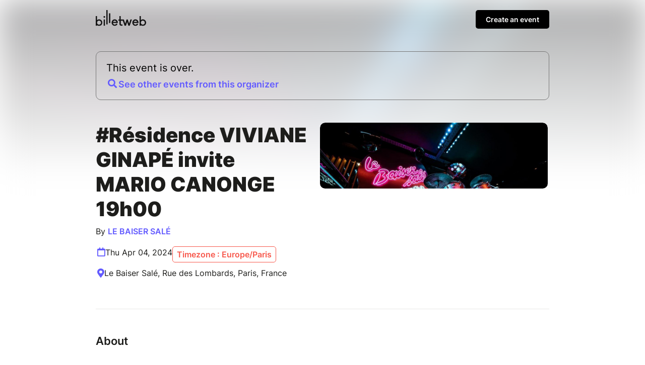

--- FILE ---
content_type: text/html; charset=UTF-8
request_url: https://www.billetweb.fr/residence-viviane-ginap-invite-mario-canonge-19h003
body_size: 12233
content:
<!DOCTYPE html>
<!--[if IE 7 ]>    <html class="ie7 oldie"> <![endif]-->
<!--[if IE 8 ]>    <html class="ie8 oldie"> <![endif]-->
<!--[if IE 9 ]>    <html class="ie9"> <![endif]-->
<!--[if (gt IE 9)|!(IE)]><!--> <html> <!--<![endif]-->

<head>
    <meta http-equiv="X-UA-Compatible" content="IE=edge,chrome=1"/>
    <meta charset="utf-8"/>
    <meta name="author" content="LE BAISER SALÉ">
	<meta http-equiv="Content-Type" content="text/html; charset=utf-8" />
	<meta http-equiv="content-language" content="en">
	<meta name="description" content="Tickets : #Résidence VIVIANE GINAPÉ invite MARIO CANONGE 19h00 - Billetweb">
	<meta property="og:title" content="Tickets : #Résidence VIVIANE GINAPÉ invite MARIO CANONGE 19h00"/>
	<meta property="og:url" content="https://www.billetweb.fr/residence-viviane-ginap-invite-mario-canonge-19h003"/>
	<meta property="og:locale" content="en_EN" />
	<meta property="og:locale:alternate" content="fr_FR" />
	<meta property="og:locale:alternate" content="en_EN" />
	<meta property="og:locale:alternate" content="es_ES" />
	<meta property="og:image" content="https://www.billetweb.fr/files/page/thumb/residence-viviane-ginap-invite-mario-canonge-19h003.jpg?v=1707403099"/>
	<meta property="og:image" content="https://www.billetweb.fr/files/event/150/892805.jpg"/>
	<meta property="og:image:secure_url" content="https://www.billetweb.fr/files/page/thumb/residence-viviane-ginap-invite-mario-canonge-19h003.jpg?v=1707403099" />
	<meta property="og:type" content="website" />
	<meta name="viewport" content="width=device-width, initial-scale=1, maximum-scale=1, user-scalable=no" />
	<link rel="icon" type="image/jpg" sizes="32x32" href="/files/event/32/892805.jpg">
	<link rel="icon" type="image/jpg" sizes="150x150" href="/files/event/150/892805.jpg?v=1707403099">
	
	<title>Tickets : #Résidence VIVIANE GINAPÉ invite MARIO CANONGE 19h00 - Billetweb</title>


 <script async src="https://www.googletagmanager.com/gtag/js?id=G-3KS0NZXVSY" type="79028c534e579bcb9cb7686c-text/javascript"></script>
<script type="79028c534e579bcb9cb7686c-text/javascript">
  window.dataLayer = window.dataLayer || [];
  function gtag(){dataLayer.push(arguments);}
  gtag('js', new Date());
  gtag('config', 'G-3KS0NZXVSY');
</script>


<script type="application/ld+json">
{
  "@context": "http://schema.org",
  "@type": "Event",
  "name": "#Résidence VIVIANE GINAPÉ invite MARIO CANONGE 19h00",
  "startDate": "2024-04-04T17:00:00.000Z",
  "endDate": "2024-04-04T17:00:00.000Z",
  "location": {
    "@type": "Place",
    "name": "Le Baiser Salé, Rue des Lombards, Paris, France",
	"address": "Le Baiser Salé, Rue des Lombards, Paris, France"
  },
  "organizer": {
    "@type": "Organization",
    "name": "LE BAISER SALÉ",
    "url": "https://www.lebaisersale.com"
  },
  "image": [
        "https://www.billetweb.fr/event/150/892805.jpg"
  ],
  "description": "VIVIANE GINAPÉ voix/lead MARIO CANONGE piano Réservation possible sur le site jusqu&#039;à 2h avant le début du concert N’hésitez pas à nous appeler au 01.42.33.37.71Viviane Ginapé chante depuis toujours. Amoureuse de Richie Beirach, son chanteur de prédilection, Ella Fitzgerald et Sarah Vaughan, lui ont laissé une empreinte indéniable tandis que Tania Maria et Milton Nascimento ont ajouté leur touche latine à sa palette musicale.  Chanteuse et pédagogue reconnue en expression vocale et en approche de l’improvisation, le dynamisme des paroles a une place centrale dans son travail tout comme le champ des possibles offert par le scat et l’improvisation vocale. Avec Mario Canonge il s’engage pour une année de plus en résidence autour de standards de jazz et de blues !    Percussive, instrumentale ou diseuse, sa voix est toute investie dans l&#039;instant et ne cesse de nous surprendre !",
  "eventAttendanceMode": "https://schema.org/OfflineEventAttendanceMode"
}
</script>

<link rel="stylesheet" href="/css/bo/jquery-ui.css" type="text/css" media="screen" />
<link rel="stylesheet" href="/css/bo/jquery.ui.theme.css" type="text/css" media="screen" />
<link rel="stylesheet" href="/ext/fontawesome/css/all.min.css">

<link rel="stylesheet" type="text/css" href="/css/page_v2.css?v=264">
<link rel="stylesheet" href="/ext/Colorbox/colorbox.css" />
<link rel="stylesheet" href="/ext/addtocalendar/atc-base.css" type="text/css">
<link rel="stylesheet" href="/ext/leaflet/leaflet.css">
<link rel="stylesheet" type="text/css" href="/ext/slick-1.8.1/slick/slick.css"/>
<link rel="stylesheet" type="text/css" href="/ext/slick-1.8.1/slick/slick-theme.css"/>


<script type="79028c534e579bcb9cb7686c-text/javascript" language="javascript" src="/js/jquery-1.10.2.js"></script>
<script type="79028c534e579bcb9cb7686c-text/javascript" language="javascript" src="/js/jquery-ui-1.10.4.custom.min.js"></script>
<script type="79028c534e579bcb9cb7686c-text/javascript" language="javascript" src="/js/jquery.validate.js"></script>
<script type="79028c534e579bcb9cb7686c-text/javascript" language="javascript" src="/js/validate/en.js"> </script>

<script src='/ext/Justified-Gallery-master/dist/js/jquery.justifiedGallery.min.js' type="79028c534e579bcb9cb7686c-text/javascript"></script>
<script src="/ext/Colorbox/jquery.colorbox-min.js" type="79028c534e579bcb9cb7686c-text/javascript"></script>
<script src="/ext/zoom/jquery.zoom.min.js" type="79028c534e579bcb9cb7686c-text/javascript"></script>
<script src="/ext/addtocalendar/atc.js" type="79028c534e579bcb9cb7686c-text/javascript"></script>
<script type="79028c534e579bcb9cb7686c-text/javascript" language="javascript" src="/ext/leaflet/leaflet.js"></script>
<script type="79028c534e579bcb9cb7686c-text/javascript" language="javascript" src="/ext/slick-1.8.1/slick/slick.js"></script>



<link rel="icon" type="image/png" href="/files/event/32/892805.jpg" />


<style>

	html{
		background:#FFF;
	}

	body{
		background:transparent;
	}


	.main_color{
	   color:#635BFF;
	}

	.main_color_bg{
	   background-color:#635BFF;
	}

	.ui-dialog .ui-dialog-content a{
	   color:#000 !important;
	}

	.ui-dialog .ui-dialog-buttonset .primaryButton{
	   background-color:#000 !important;
	}

	#cover_placeholder:hover{
		border-color:#635BFF;
		color:#635BFF;
		background-image: url("data:image/svg+xml,%3csvg width='100%25' height='100%25' xmlns='http://www.w3.org/2000/svg'%3e%3crect width='100%25' height='100%25' fill='none' rx='5' ry='5' stroke='%#635BFFFF' stroke-width='2' stroke-dasharray='4%2c8' stroke-dashoffset='0' stroke-linecap='square'/%3e%3c/svg%3e");
	}

	#cover_placeholder:hover .fa-camera{
		background:#635BFF;
	}

	.add_block_shortcut{
	   color:#635BFF;
	}

	.edit_menu_item:hover{
		color:#635BFF;
	}

	.edit_menu :hover{
		color:#635BFF;
	}

	.ui-dialog .ui-dialog-title{
		white-space: normal;
	}

    .page-bg{
		-webkit-transform: translate3d(0, 0, 0);
		background: linear-gradient(to bottom, rgba(255, 255, 255, 0.35) 0%, rgba(255, 255, 255, 1) 350px), url('/files/page/thumb/residence-viviane-ginap-invite-mario-canonge-19h003.jpg?v=1707403099')  no-repeat center center fixed;
		background: -webkit-linear-gradient(to bottom, rgba(255, 255, 255, 0) 0%, rgba(255, 255, 255, 1) 350px), url('/files/page/thumb/residence-viviane-ginap-invite-mario-canonge-19h003.jpg?v=1707403099')  no-repeat center center fixed;
		background: moz-linear-gradient(to bottom, rgba(255, 255, 255, 0) 0%, rgba(255, 255, 255, 1) 350px), url('/files/page/thumb/residence-viviane-ginap-invite-mario-canonge-19h003.jpg?v=1707403099')  no-repeat center center fixed;
        -webkit-filter: blur(30px);
		-moz-filter: blur(30px);
		-o-filter: blur(30px);
		-ms-filter: blur(30px);
		-moz-background-size: cover;
		-webkit-background-size: cover;
		-o-background-size: cover;
		background-size: cover;
		filter: blur(30px);
		position:absolute;
		width:100%;
		height:100%;
		top:0;
		left:0;
		z-index:-1;
		opacity:0.5
		/*  -moz-transform: scaleX(-1);
        -o-transform: scaleX(-1);
        -webkit-transform: scaleX(-1);
        transform: scaleX(-1);
        filter: FlipH;
        -ms-filter: "FlipH";*/
	}

	 .page-bg.no_cover{
	   background: linear-gradient(to bottom, rgba(255, 255, 255, 0.35) 0%, rgba(255, 255, 255, 1) 300px), url('/files/page/thumb/residence-viviane-ginap-invite-mario-canonge-19h003.jpg?v=1707403099')  no-repeat center center fixed;
		background: -webkit-linear-gradient(to bottom, rgba(255, 255, 255, 0) 0%, rgba(255, 255, 255, 1) 300px), url('/files/page/thumb/residence-viviane-ginap-invite-mario-canonge-19h003.jpg?v=1707403099')  no-repeat center center fixed;
		background: moz-linear-gradient(to bottom, rgba(255, 255, 255, 0) 0%, rgba(255, 255, 255, 1) 300px), url('/files/page/thumb/residence-viviane-ginap-invite-mario-canonge-19h003.jpg?v=1707403099')  no-repeat center center fixed;
        -webkit-filter: blur(30px);
		-moz-filter: blur(30px);
		-o-filter: blur(30px);
		-ms-filter: blur(30px);
		-moz-background-size: cover;
		-webkit-background-size: cover;
		-o-background-size: cover;
	 }

</style>


<script type="79028c534e579bcb9cb7686c-text/javascript">

function imgError(image) {
    image.onerror = "";
    image.src = image.src.replace('/thumb','');
    return true;
}


function replaceUrlParam(url, paramName, paramValue){
	if(url !== undefined){
	    var pattern = new RegExp('('+paramName+'=).*?(&|$)')
	    var newUrl=url
	    if(url.search(pattern)>=0){
	        newUrl = url.replace(pattern,'$1' + paramValue + '$2');
	    }
	    else{
	        newUrl = newUrl + (newUrl.indexOf('?')>0 ? '&' : '&') + paramName + '=' + paramValue
	    }
	    return newUrl
	}
}



function dialogPosition(){
	if($(".ui-dialog:visible").length>0){
		dialog = $(".ui-dialog:visible").first();
		if($(window).width()<640){
			$("body").css({ overflow: 'hidden' })
		}
		else{
			$("body").css({ overflow: 'inherit' })
		}
	}
	else{
		$("body").css({ overflow: 'inherit' })
	}

}

function sortBlocs(elements){
	for (i = elements.length; i >= 0; i--) {
		if(elements[i]!=undefined){
			var splitted = elements[i].split(',');
			var tab = 0;
			if(splitted.length>1 && $("#menu_"+splitted[1]).length>0){
				tab=splitted[1];
			}
			var element_id=splitted[0];
			var prevent_moving = ['page_block_organizer','page_block_maps','page_block_share'];
			if(!prevent_moving.includes(element_id)){
				if($("#"+element_id).length){
					if(tab>0){
						$("#"+element_id).data('tab',tab);
					}
					$("#"+element_id).prependTo(".section:first .left_pane");
				}
			}
		}
	}

	if($('#shop_block').index()==0){
		$(".add_block_container").insertBefore("#page_block_datetime");
	}
	else{
		if($('#shop_block').index()==$(".movable").length){
			$(".add_block_container").insertBefore("#shop_block");
		}
		else{
			$(".add_block_container").insertBefore("#shop_block");
			$(".add_block_container").clone().insertBefore("#page_block_datetime");
		}
	}

}




function sendMessage(token) {
	var $form = $("#messageForm");
    var data = $form.serialize();
    $form.validate();
    if ($form.valid()){
    	$("#messageForm :submit").hide();
    	$("#message_loading").show();
    	data.token=token;
         $.ajax({
             type: "POST",
       	     url: $form.attr('action'),
             data: data,
             success: function (response){
        	 	if(response!="-1"){
	        		 $("#messageForm").hide();
	        		 $("#message_loading").hide();
	        	 	if(response=="1"){
	        	 		$("#message_sent").show();
	        	 		$("#message_wrong_captcha").hide();
	        	 	}
	        	 	else{
	        	 		$("#message_not_sent").show();
	        	 		$("#message_wrong_captcha").hide();
	        	 	}
        	 	}
        	 	else{
        	 		$("#message_wrong_captcha").show();
        	 		$("#message_loading").hide();
        	 		$("#messageForm :submit").show();
        	 	}
             },
             error: function (xhr, status, error) {
            	 alert(xhr.responseText);
             }
         });
    }
    return false;
}

$.fn.isInViewport = function() {
    var elementTop = $(this).offset().top;
    var elementBottom = elementTop + $(this).outerHeight();

    var viewportTop = $(window).scrollTop();
    var viewportBottom = viewportTop + $(window).height();

    return elementBottom > viewportTop && elementTop < viewportBottom;
};

function checkCallToAction(){
 	if ($("#shop_block").isInViewport() && $("#page_container.edition").length==0) {
        $("#call_to_action_mobile_container").fadeOut();
		$("#call_to_action_container").fadeOut();
    } else {
       $("#call_to_action_mobile_container").fadeIn();
	   $("#call_to_action_container").fadeIn();
    }
}



function InitCustomBlocks(target){

	target.find(".ckeditor_edit").click(function(e) {
		e.preventDefault();

		$(".add_block_container").hide();

		$need_prevent_message=true;

		var target = $(this).parents('.module').find('.ckeditor_content').first().attr('id');
		var parent = $("#"+target).parent('.ckeditor_block').first();


		for(name in CKEDITOR.instances) {
			var instance = CKEDITOR.instances[name];
			if(this && this == instance.element.$) {
				return;
			}
		}
		parent.find('.ckeditor_content').attr('contenteditable', true);

		var roxyFileman = '/ext/fileman/index.html';

		CKEDITOR.inline(target ,{
			language: 'en',
			filebrowserBrowseUrl:roxyFileman,
            filebrowserImageBrowseUrl:roxyFileman+'?type=image',
            removeDialogTabs: 'link:upload;image:upload',
            customConfig: '/ext/ckeditor_n/config_v2.js',
		});

		CKEDITOR.on('dialogDefinition', function(ev) {
		    try {
				var dialogName = ev.data.name;
				var dialogDefinition = ev.data.definition;
				if(dialogName == 'link') {
				    var informationTab = dialogDefinition.getContents('target');
				    var targetField = informationTab.get('linkTargetType');
				    targetField['default'] = '_blank';
				}
		   		 } catch(exception) {
		        alert('Error ' + ev.message);
		   	 }
		});


		if($("#"+target).parents('.page_block').attr('id')=="description_block"){
			$("a#more_info").click();
		}

		parent.find('.ckeditor_edit').show();
 	    parent.find('.ckeditor_control').show();

		$(this).hide();
	});



	target.find(".ckeditor_delete").click(function(e) {
		e.preventDefault();

		if(!confirm('Confirmation ?')){
			return;
		}

		var target = $(this).parents('.ckeditor_block').find('.ckeditor_content').first().attr('id');
		var parent = $("#"+target).parent('.ckeditor_block').first();

		 $.ajax({
	           type: "POST",
	           url: 'https://www.billetweb.fr/residence-viviane-ginap-invite-mario-canonge-19h003',
	           data: {
	        	   "inline":target,
	        	   "delete":1,
	           },
	           success: function (response) {
	        	   parent.parent().remove();
	           },
	           error: function (xhr, status, error) {
	          	 alert(xhr.responseText);
	           }
	     });
	});

	target.find(".ckeditor_save").click(function(e) {

		e.preventDefault();

		$need_prevent_message=false;
		var target = $(this).parents('.ckeditor_block').find('.ckeditor_content').first().attr('id');
		var parent = $("#"+target).parents('.page_block').first();


		var options = { };

		for(name in CKEDITOR.instances) {
      		  if(name==target){
      			 var data= CKEDITOR.instances[name].getData();
      			 $("#"+target).html(data);
      		  }
     	}

		data = data.replace( /<img[^>]*src="data:image\/(bmp|dds|gif|jpg|jpeg|png|psd|pspimage|tga|thm|tif|tiff|yuv|ai|eps|ps|svg);base64,.*?"[^>]*>/gi,'');

		 $.ajax({
	           type: "POST",
	           url: 'https://www.billetweb.fr/residence-viviane-ginap-invite-mario-canonge-19h003',
	           data: {
	        	   "inline":target,
	        	   "options":options,
	        	   "data":data,
	           },
	           success: function (response) {
		           if(response=="1"){
		        	   parent.find('.ckeditor_edit').show();
		        	   parent.find('.ckeditor_control').hide();

		        	   for(name in CKEDITOR.instances) {
		        		  if(name==target){
		        			  CKEDITOR.instances[name].destroy(true);
		        			  $("#"+target).attr('contenteditable', false);
		        		  }
		       			}
		        	   saveBlockPosition();
		           }
	           },
	           error: function (xhr, status, error) {
	          	 alert(xhr.responseText);
	           }
	     });

	     $(".add_block_container").show();

	});
}



$(function(){

	if(typeof interceptor == 'function'){
	    interceptor(true);
	}

	$last_check=0;
	$position_top=0;

	if($('html').attr('lang')!="fr"){
		$(".french_only").hide();
	}

	$sortable_enable=false;

	$(".share_widget").click(function(e){
		 try {
		     navigator.share({ title: "#Résidence VIVIANE GINAPÉ invite MARIO CANONGE 19h00", url: "https://www.billetweb.fr/residence-viviane-ginap-invite-mario-canonge-19h003" });
		  } catch (err) {
		    console.error("Share failed:", err.message);
		  }
	})

	$(".universal_share").click(function(e){
		if($(window).width()<640){
			e.preventDefault();
			e.stopPropagation();
			try {
			     navigator.share({ title: "#Résidence VIVIANE GINAPÉ invite MARIO CANONGE 19h00", url: "https://www.billetweb.fr/residence-viviane-ginap-invite-mario-canonge-19h003" });
			} catch (err) {
			    console.error("Share failed:", err.message);
			}
		}
	})

	$(".url_link").click(function(e){
		$(this).poshytip({
			className: 'tip-twitter',
			content: 'Copié dans le presse papier',
			showOn: 'none',
			alignTo: 'target',
			alignX: 'inner-left',
			offsetX: 0,
			offsetY: 5
		});
		$(this).poshytip('show');
		$(this).select();
	})

	$(".ckeditor_block  a").click(function() {
		var that = $(this);
		if (this.pathname == window.location.pathname && this.protocol == window.location.protocol &&  this.host == window.location.host) {
			event.preventDefault();
			$(".tab_menu a").each(function () {
				if($(this).attr('href') && that.attr('href') && ($(this).attr('href').replace(/\s/g, '').split('#')[1])==(decodeURIComponent(that.attr('href')).replace(/\s/g, '').split('#')[1])){
					$(this).click();
				}
			})
		}
	});

	$(".get_qr").click(function(e){
		e.preventDefault();
		$(this).colorbox({closeButton:false,iframe:true, width:"300px", height:"340px",'title' : 'https://www.billetweb.fr/residence-viviane-ginap-invite-mario-canonge-19h003'});
	});



	if($("#share_url").length)
		$("#share_url").css('max-width', ($("#share_url").val().length*8>250)?"250px":($("#share_url").val().length*8+"px"));




	if(true && $(".event").height()>380){
		$("#description_container").css('max-height', '160px');
		$("#more_info").css('display', 'block');
	}

	if( $("#related_events").length==0  && !$("#shop_block").is(":visible") && ($("#description_block").height()>500 || $("#description_block").width()<500)){
		$(".action_button").addClass('active');
	}


	function displayMap(lat,lng,zoom){

		if(zoom == 0)
			zoom=13;

		 var map = L.map('Gmap3',{dragging: !L.Browser.mobile}).setView([lat, lng], zoom);
		 var extended=false;

	       L.tileLayer('https://{s}.tile.openstreetmap.org/{z}/{x}/{y}.png', {
	    	    attribution: '&copy; <a href="https://www.openstreetmap.org/copyright">OpenStreetMap</a>',
	    	}).addTo(map);

	      var marker = L.marker([lat, lng],{
	      }).addTo(map).openPopup();

		  map.zoomControl.setPosition('bottomright');

		  map.on('zoomend', function() {
			  if(!extended){
				  $("#Gmap3").css('height','300px');
					 map.invalidateSize();
					 extended=true;
			  }
		  });


	      return map;
	}



	var zoom_custom = 0 ;
	var lat_custom = 48.8599 ;
	var lng_custom = 2.34776 ;

	if(!isNaN(lat_custom) && lat_custom!=0){
       map=displayMap(lat_custom,lng_custom,!isNaN(zoom_custom)?zoom_custom:0);
	}
	else{
		$.get(location.protocol + '//nominatim.openstreetmap.org/search?format=json&q=Le+Baiser+Sal%C3%A9%2C+Rue+des+Lombards%2C+Paris%2C+France', function(data){
	       if(data.length>0){
		       var lat = data[0].lat;
		       var lng = data[0].lon;
		       var zoom = 13;
			   switch ( data[0] ){
					case "country"	: zoom = 10; break;		// user specified a state
					case "locality"	: zoom = 13; break;		// user specified a city/town
					case "sublocality"	: zoom = 13; break;		// user specified a street address
					case "route" : zoom = 15; break;		// user specified a street address
					case "street_address" : zoom = 15; break;		// user specified a street address
				}
			   map=displayMap(lat,lng,zoom);
	       }
	       else{
	    	   $("#page_block_maps").hide();
	       }
	 	});
	}


	if($(".timezone").data('timezone').length>0){
		var tz = Intl.DateTimeFormat().resolvedOptions().timeZone;
		var d1 = new Date(new Date().toLocaleString("en-US", {timeZone: tz}));
		var d2 = new Date(new Date().toLocaleString("en-US", {timeZone: $(".timezone").data('timezone')}));
		if(tz!=$(".timezone").data('timezone') && $(".timezone").data('timezone').length>0){
			if(d1.getHours()!=d2.getHours()){
				$(".timezone").show();
			}
		}
	}

	$("#organizer_more_info").click(function(e) {
		e.preventDefault();
		$(this).hide();
		$.get('/tools.php?contact=892805', function(data){
		      $("#organizer_more_details").html(data);
		      $("#organizer_report").show()
		 });
	});


	$("#draggable_cover_public").load(function(){
	  $("#draggable_cover_public").css('height','auto');
	});


	if($('#page_block_gallery a').length>0) {
		$("#page_block_gallery").show();
		if ($('.gallery_title').html().length>0) {
			$(".gallery_title").show();
		}
	}

	var elements = ''.split('-');
	sortBlocs(elements);

	/*$(".page_block").each(function () {
		if(!$(this).is(':visible')){
			$(this).addClass('page_block_inactive');
		}
	})*/

	$("a#more_info").click(function(e) {
		e.preventDefault();
		$("#description_container").css('max-height', 'none');
		$(this).hide();
	});

	$(".content-wrap").not(".edition" ).find(".custom_block img, #description_block").each(function () {
		var that = $(this);
		$("<img>").attr("src", $(this).attr("src")).load(function() {
		    	if(typeof $(this).attr('target')==="undefined" && !$(this).parent().is('a') && $(this).width>500){
		    		that.css('cursor','pointer');
		    		that.colorbox({
		    			rel:'images',
		    			href: function() {
		    			    return $(this).attr("src");
		    			},
		    			maxWidth : '95%',
		    			maxHeight : '95%',
		    			opacity : 0.8,
		    			transition : 'elastic',
		    			current : '',
		    			'onComplete': function(){
		    				$('#cboxLoadedContent').zoom({ on:'click' });
							$('#cboxLoadedContent').css('cursor','pointer');
		    		    }
		    		});
				}
		  });
	});


	if($(".event_start_time .text").text().length>50)
	$(".event_start_time .text").html($(".event_start_time .text").html().replace(' au ',' <br>au '));

	$("#organizer_summary").click(function(e) {
		e.preventDefault();
		$("#page_block_organizer")[0].scrollIntoView();
	});

	$(".event_start_time").click(function(e) {
		e.preventDefault();
		$("#page_block_datetime")[0].scrollIntoView();
	});

	$(".location_summary").click(function(e) {
		e.preventDefault();
		$("#page_block_datetime")[0].scrollIntoView();
	});

	checkCallToAction();


	var timer;
    $(window).bind('scroll',function () {
        clearTimeout(timer);
        timer = setTimeout( refresh , 150 );
    });
    var refresh = function () {
        checkCallToAction();
    };


	 $count_after_change=0;
	 $last_state=0;
	 $start_hiding=false;
	 var timeOut = setInterval(function(){
	 	 if($("#shop_block iframe").contents().find('.step_2,.step_3,.step_4,.step_5,.step_6,.step_7').length>0){
	 	 	$start_hiding=true;
	 	 	if($last_state==0){
	 	 		$count_after_change=0;
	 	 		$(".secondary").hide();
	 	 		if(!$("#shop_block").isInViewport())
	 	 		$("#shop_block")[0].scrollIntoView();
	 	 	}
	 	 	$last_state=1;
	 	 	$count_after_change=0;
	 	 }
	 	 else{
	 	 	if($start_hiding && $count_after_change==3){
	 	 		$(".secondary").show();
	 	 		if(!$("#shop_block").isInViewport() && $(window).width()<640)
	 	 		$("#shop_block")[0].scrollIntoView();
	 	 	}
	 	 	$count_after_change++;
	 	 	$last_state=0;
	 	 }
	 }, 500);



	$(".gallery_instance").each(function () {

		 var car = $(this).slick({
				dots: true,
				speed: 300,
				touchThreshold: 8,
				infinite: true,
				variableWidth: true,
				autoplay: false,
				autoplaySpeed: 2000,
				swipeToSlide:true,
				centerPadding: '00px',
				swipe:true,
				touchMove:true,
				responsive: [
			    {
			      breakpoint: 768,
			      settings: {
			        dots: false,
			        centerMode: true,
			        centerPadding: '40px',
			        slidesToShow: 3
			      }
			    },
			    {
			      breakpoint: 480,
			      settings: {
			      	 dots: true,
			        arrows: false,
			        centerMode: true,
			        slidesToShow: 1
			      }
			    }
			  ]
		});

	   if($(window).width()>550)
	   car.on('wheel', (function(e) {
		    e.preventDefault();
		    if (e.originalEvent.deltaY < 0) {
		      $(this).slick('slickNext');
		    } else {
		      $(this).slick('slickPrev');
		    }
	   }));

	  $(this).show();

	});

	  $(".gallery_block .fa-chevron-left").click(function() {
		  $(this).parents('.gallery_block').find(".slick-active").prev().click();
	  });

	  $(".gallery_block .fa-chevron-right").click(function() {
		  $(this).parents('.gallery_block').find(".slick-active").next().click();
	  });


	  $(".faq_item").unbind().click(function(e) {
	    if(!$(e.target).is('a')){
		     e.preventDefault();
			 $(this).find('.answer').slideToggle();
			 $(this).find('.fa-chevron-right').toggle();
			 $(this).find('.fa-chevron-down').toggle();
		}
	  });

	  $(".call_to_action").click(function(e) {
		e.preventDefault();
		$("#shop_block")[0].scrollIntoView({behavior: "smooth", block: "start"});
	});


	$(".switch_cancel").click(function(e) {
		location.href=replaceUrlParam(location.href,'page_version','1');
	});

	 $(".add_block_shortcut").click(function(){
			$('#add_block').dialog('open');
			$position_top=$(this).parent().index()<$("#shop_block").index()?"1":"0";
	  });

});

var RecaptchaOptions = {
   lang : 'en',
   theme : 'clean'
};

</script>

</head>



<body id="background" class="page  live ">








<div id="page_supercontainer">

	<div id="page_container" class="content-wrap content-wrap-page  live ">

		<div id="result_header_container" >
			<div class="content-wrap content-wrap-header">
				<div id="result_header">
					<a href="/"><img src="/images/front/billetweb_black.svg"></a>
					<div id="create_new_event" class="promote_bar" style="">
						<a href="/">Create an event</a>
					</div>
				</div>
			</div>
		</div>
		<div id="header" class="page_header related_events">
			<div class="header_state">
				<div class="header_element">
				This event is over.
					<a href="/multi_event.php?user=91438" class="main_color" style="display:inline">
						<div id="related_events_ask" class="item main_color"  >
							<span class="fa fa-search"></span> See other events from this organizer
						</div>
					</a>
				</div>
			</div>
		</div>

		<div id="event_title_container" class="module">

			<div id="event_title" class="event_title ">

				<div class="event_name custom_font no_uppercase">
					#Résidence VIVIANE GINAPÉ invite MARIO CANONGE 19h00

				</div>
				 <div id="organizer_summary">
			    	By
			    	<a id="organizer_ref" class="main_color">LE BAISER SALÉ</a>
			    	<span style="height:20px;width:20px;border-radius:100px;" class="main_color_bg"></span>
			    </div>
				<div class="event_start_time" style="">
			  		<span class="fa fa-calendar main_color event_start_time_icon"></span>
			  		<span class="text">Thu Apr 04, 2024</span>
			  		<div class="timezone" data-timezone="Europe/Paris">Timezone : Europe/Paris</div>
				</div>
			    <div class="location_summary" style="">
			    	<span class="fa fa-map-marker-alt main_color"></span>
			    	Le Baiser Salé, Rue des Lombards, Paris, France
			    </div>

			</div>

			<div id="cover" class="image_drag cover  has_cover" >
				<img id="draggable_cover_public" class="draggable_cover" src="/files/page/thumb/residence-viviane-ginap-invite-mario-canonge-19h003.jpg?v=1707403099" alt="#Résidence VIVIANE GINAPÉ invite MARIO CANONGE 19h00" title="#Résidence VIVIANE GINAPÉ invite MARIO CANONGE 19h00" />
			</div>

		</div>

		<div class="spacer"></div>

		<div class="section">

			<div class="left_pane page_block_container">



				<div id="description_block" data-name="Description" class="page_block event secondary module static_control movable" style="">


					<div id="description_menu" class="subtitle">About</div>
					<div id="description_container" class="ckeditor_block" style="position:relative;">
					 	<div id="description" class="ckeditor_content ckeditor_editable "><p><strong>VIVIANE GINAPÉ voix/lead<br />
MARIO CANONGE piano<br /><br />
Réservation possible sur le site jusqu'à 2h avant le début du concert<br />
N’hésitez pas à nous appeler au 01.42.33.37.71</strong></p><p>Viviane Ginapé chante depuis toujours. Amoureuse de Richie Beirach, son chanteur de prédilection, Ella Fitzgerald et Sarah Vaughan, lui ont laissé une empreinte indéniable tandis que Tania Maria et Milton Nascimento ont ajouté leur touche latine à sa palette musicale. <br />
Chanteuse et pédagogue reconnue en expression vocale et en approche de l’improvisation, le dynamisme des paroles a une place centrale dans son travail tout comme le champ des possibles offert par le scat et l’improvisation vocale. Avec Mario Canonge il s’engage pour une année de plus en résidence autour de standards de jazz et de blues !   <br />
Percussive, instrumentale ou diseuse, sa voix est toute investie dans l'instant et ne cesse de nous surprendre !</p></div>

						<div class="ckeditor_control" style="display:none;text-align:right;">
							<div class="form_buttons">
								<div class="nextButton">
									<input style="margin:10px;" class="navButton yellow ckeditor_save" type="submit" name="Save" value="Save"></input>
								 </div>
							</div>
						</div>

						<a id="more_info" class="main_color" href="javascript:void(0)"><span class="text">Read more</span><span class="fa middle fa-chevron-down"></span></a>
					</div>


				</div>









				<div id="shop_block" data-name="Tickets" class="page_block shop module movable static_control">


					<div id="description_menu" class="subtitle">Tickets </div>

					<a title="Online sale of tickets" href="https://www.billetweb.fr/shop.php?event=residence-viviane-ginap-invite-mario-canonge-19h003"  class="shop_frame" data-margin="0" target="_blank"  data-src="https://www.billetweb.fr/shop.php?event=residence-viviane-ginap-invite-mario-canonge-19h003&color=635BFF&page=1&margin=no_margin"  data-max-width="100%"  data-initial-height="600"  data-id="residence-viviane-ginap-invite-mario-canonge-19h003"  data-resize="1"></a>
					<script type="79028c534e579bcb9cb7686c-text/javascript" src="/js/export.js?v=264"></script>
				</div>




				<div id="page_block_datetime" data-name="Date et lieu" class="page_block module secondary" style="">

					<div id="datetime_title" class="subtitle">Date and place</div>

					<div class="event_start_time" style="">
				  		<span class="fa fa-calendar main_color event_start_time_icon"></span>
				  		<span class="text">Thu Apr 04, 2024</span>
				  		<div class="timezone" data-timezone="Europe/Paris">Timezone : Europe/Paris</div>
				  	</div>

					<span class="addtocalendar atc-style-menu-wb" style="margin-top: 3px;margin-left: 30px; margin-bottom: 15px;">
					  <a class="atcb-link">
					  	<div>
					  		<span id="event_time_pin" class="fal fa-plus-circle main_color"></span>
					  		<span id="event_time_pin_desc" class="main_color" >Add to my calendar</span>
					  	</div>
					  </a>
				      <var class="atc_event">
				            <var class="atc_date_start">2024-04-04 19:00:00</var>
				            <var class="atc_date_end">2024-04-04 19:00:00</var>
				            <var class="atc_timezone">Europe/Paris</var>
				            <var class="atc_title">#Résidence VIVIANE GINAPÉ invite MARIO CANONGE 19h00</var>
				            <var class="atc_description">Reservations on : https://www.billetweb.fr/residence-viviane-ginap-invite-mario-canonge-19h003
--
VIVIANE GINAPÉ voix/lead
MARIO CANONGE piano
Réservation possible sur le site jusqu&#039;à 2h avant le début du concert
N’hésitez pas à nous appeler au 01.42.33.37.71Viviane Ginapé chante depuis toujours. Amoureuse de Richie Beirach, son chanteur de prédilection, Ella Fitzgerald et Sarah Vaughan, lui ont laissé une empreinte indéniable tandis que Tania Maria et Milton Nascimento ont ajouté leur touche latine à sa palette musicale. 
Chanteuse et pédagogue reconnue en expression vocale et en approche de l’improvisation, le dynamisme des paroles a une place centrale dans son travail tout comme le champ des possibles offert par le scat et l’improvisation vocale. Avec Mario Canonge il s’engage pour une année de plus en résidence autour de standards de jazz et de blues !   
Percussive, instrumentale ou diseuse, sa voix est toute investie dans l&#039;instant et ne cesse de nous surprendre !</var>
				            <var class="atc_location">Le Baiser Salé, Rue des Lombards, Paris, France</var>
				            <var class="atc_organizer">LE BAISER SALÉ</var>
				       </var>
				    </span>

				    <div class="location_summary" style="">
				    	<span class="fa fa-map-marker-alt main_color"></span>
				    	<a href="http://maps.google.fr/maps?q=Le+Baiser+Sal%C3%A9%2C+Rue+des+Lombards%2C+Paris%2C+France" target="_blank">Le Baiser Salé, Rue des Lombards, Paris, France</a>

				    </div>

					<div id="page_block_maps" style="">
						<div id="Gmap3" class="gmap3" ></div>
					</div>

					<div class="location_mode" style="">
				    	<a href="http://maps.google.fr/maps?daddr=Le+Baiser+Sal%C3%A9%2C+Rue+des+Lombards%2C+Paris%2C+France&saddr=Current+Location&mode=driving" target="_blank"><span class="fal fa-car"></span></a>
				    	<a href="http://maps.google.fr/maps?daddr=Le+Baiser+Sal%C3%A9%2C+Rue+des+Lombards%2C+Paris%2C+France&saddr=Current+Location&dirflg=r&mode=transit" target="_blank"><span class="fal fa-bus"></span></a>
				    	<a href="http://maps.google.fr/maps?daddr=Le+Baiser+Sal%C3%A9%2C+Rue+des+Lombards%2C+Paris%2C+France&saddr=Current+Location&dirflg=b&mode=bicycling" target="_blank"><span class="fal fa-bicycle"></span></a>
				    	<a href="http://maps.google.fr/maps?daddr=Le+Baiser+Sal%C3%A9%2C+Rue+des+Lombards%2C+Paris%2C+France&saddr=Current+Location&dirflg=w" target="_blank" style="border:none;"><span class="fal fa-walking"></span></a>
			    	</div>


				</div>

				<div id="page_block_share" class="page_block module secondary" style="">
					<div class="share">
						<div id="share_title" class="subtitle">Share this page</div>
						<a class="share_icon universal_share fab fa-facebook" target="_blank" href="https://www.facebook.com/sharer?u=https://www.billetweb.fr/residence-viviane-ginap-invite-mario-canonge-19h003"></a>
						<a class="share_icon  fab fa-twitter" target="_blank" href="https://twitter.com/intent/tweet?text=https://www.billetweb.fr/residence-viviane-ginap-invite-mario-canonge-19h003"></a>
						<a class="share_icon  fab fa-linkedin" target="_blank" href="https://www.linkedin.com/sharing/share-offsite/?url=https://www.billetweb.fr/residence-viviane-ginap-invite-mario-canonge-19h003"></a>
						<a class="share_icon universal_share fa fa-envelope" target="_blank" href="mailto:?body=Voir sur Billetweb: https://www.billetweb.fr/residence-viviane-ginap-invite-mario-canonge-19h003" style="margin-left:8px;"></a>
					</div>
				</div>

			</div>


		</div>


		<div class="spacer"></div>

		<div id="page_block_organizer" class="page_block module secondary static_control">
					<div class="organizer">
						<div class="organizer_icon">
								<img src="https://www.billetweb.fr/files/organizer/91438.png">
						</div>
						<div class="organizer_info">
							<div class="organizer_item organizer_name main_color" style="">LE BAISER SALÉ <a id="organizer_more_info" class="organizer_item main_color" href="#"><span class="fal fa-info-circle"></span></a></div>

							<div id="organizer_more_details"></div>
							<div class="organizer_item organizer_address " style="">58 rue des Lombards, 75001, Paris, France </div>
							<div class="organizer_item organizer_phone " style="">0142333771</div>

						</div>

						<div class="organizer_contact" style="">
							<div class="previousButton">
								<a id="show_message" onclick="if (!window.__cfRLUnblockHandlers) return false; showContactForm()" class="contact_button " href="javascript:void(0)" data-cf-modified-79028c534e579bcb9cb7686c-="">Send a message</a>
							</div>
							<div class="previousButton">
								<a id="multi_event_button" class="contact_button " href="/multi_event.php?user=91438">View events</a>
							</div>
						</div>

						<div class="organizer_link_container">
					      	<a class="link fa fa-link" target="_blank" href="https://www.lebaisersale.com"></a>
						</div>
					</div>
				</div>

		<div class="footer">
			<div class="item">© Billetweb 2014 - 2026</div>
			<div class="item right"><a data-link-type="document" href="/xx/legal">Legal Notice</a></div>
			<div class="item right"><a data-link-type="external" href="/xx/contact">Report this page</a></div>
			<div class="item right"><a data-link-type="document" href="/xx/contact">Contact us</a></div>
		</div>

	</div>


	<div class="page-bg has_cover"></div>

</div>






<script src="/cdn-cgi/scripts/7d0fa10a/cloudflare-static/rocket-loader.min.js" data-cf-settings="79028c534e579bcb9cb7686c-|49" defer></script><script defer src="https://static.cloudflareinsights.com/beacon.min.js/vcd15cbe7772f49c399c6a5babf22c1241717689176015" integrity="sha512-ZpsOmlRQV6y907TI0dKBHq9Md29nnaEIPlkf84rnaERnq6zvWvPUqr2ft8M1aS28oN72PdrCzSjY4U6VaAw1EQ==" data-cf-beacon='{"version":"2024.11.0","token":"77d572fed8794033a3fb6d1b9a0eadb0","server_timing":{"name":{"cfCacheStatus":true,"cfEdge":true,"cfExtPri":true,"cfL4":true,"cfOrigin":true,"cfSpeedBrain":true},"location_startswith":null}}' crossorigin="anonymous"></script>
</body>
<style>

	 #overlay {
		display:table;
		top: 0;
	    left: 0;
	    width: 100%;
	    height: 100%;
	    background: #000 !important;
	    opacity: 0.8 !important;
	    position: fixed;
	    z-index: 110;
	 }

	.modal {
	  display: none; /* Hidden by default */
	  position: fixed; /* Stay in place */
	  z-index: 1; /* Sit on top */
	  padding-top: 100px; /* Location of the box */
	  left: 0;
	  top: 0;
	  width: 100%; /* Full width */
	  height: 100%; /* Full height */
	  overflow: auto; /* Enable scroll if needed */
	  background-color: rgb(0,0,0); /* Fallback color */
	  background-color: rgba(0,0,0,0.4); /* Black w/ opacity */
	  z-index:1001;
	  font-family: 'Inter', sans-serif;
	}

	/* Modal Content */
	.modal-content {
	  position: relative;
	  background-color: #FFF;
	  margin: auto;
	  padding: 0;
	  border: 1px solid #888;
	  width: 80%;
	  box-shadow: 0 4px 8px 0 rgba(0,0,0,0.2),0 6px 20px 0 rgba(0,0,0,0.19);
	  -webkit-animation-name: animatetop;
	  -webkit-animation-duration: 0.4s;
	  animation-name: animatetop;
	  animation-duration: 0.4s;
	  border-radius:5px;
	  max-width:500px;
	  padding: 20px;
	  max-height: 70%;
      overflow: auto;
	}

	/* Add Animation */
	@-webkit-keyframes animatetop {
	  from {top:-300px; opacity:0}
	  to {top:0; opacity:1}
	}

	@keyframes animatetop {
	  from {top:-300px; opacity:0}
	  to {top:0; opacity:1}
	}

	/* The Close Button */
	.close {
	  color: white;
	  float: right;
	  font-size: 28px;
	  font-weight: 600;
	}

	.close:hover,
	.close:focus {
	  color: #000;
	  text-decoration: none;
	  cursor: pointer;
	}

	.modal-header {
	  padding: 2px 16px;
	  background-color: #FFF;
	  border-top-right-radius: 5px;
	  border-top-left-radius: 5px;
	  font-size:24px;
	  font-weight:600;
	  margin-bottom:10px;
	  margin-top:20px;
	}

	.modal-body {padding: 2px 16px;}

	.modal-footer {
	  padding: 2px 16px;
	  background-color: #FFF;
	  border-bottom-right-radius: 5px;
	  border-bottom-left-radius: 5px;
	  padding:20px;
	  text-align:right;
	}

	#myModal label{
		display:block;
		margin-top:20px;
		margin-bottom:0px;
	}

	#myModal input, #myModal textarea{
		padding:10px;
		margin:5px 0px;
		border: 1px solid #D3D3D3;
	    margin-right: 10px;
	    border-radius: 5px;
	}

	#myModal #contact_message{
		width:100%;
		height:100px;
		box-sizing: border-box;
	}

	#myModal .contact_button {
	   text-shadow: none;
	    text-decoration: none;
	    font-weight: 600;
	    font-size: 16px;
	    padding: 10px 25px;
	    background-color: #404040;
	    text-align: center;
	    color: #FFFFFF;
	    cursor: pointer;
	    border: 0px solid;
	    border-radius: 5px;
	    -webkit-appearance: none;
	    -webkit-border-radius: 5px;
	    vertical-align: top;
	    display: inline-block;
	    font-family: 'Inter', sans-serif;
	}

	#myModal label.error{
		background: #d54c28;
	    color: #FFF;
	    padding: 5px 10px;
    	border-radius: 3px;
    	margin:0px;
    	display:inline-block;
    	vertical-align: middle;
    	font-size: 14px;
	}

	#myModal .organizer_message_status .fa{
		margin-right:5px;
	}

	#myModal .organizer_message_status_success{
		padding: 10px;
	    background: #6cb71d;
	    color: #FFF;
	}

	#myModal .organizer_message_status_error{
		padding: 10px;
	    background: #d54c28;
	    color: #FFF;
	}


</style>
<script type="79028c534e579bcb9cb7686c-text/javascript">


function showContactForm(){
	$.getScript( "https://www.google.com/recaptcha/api.js?render=6LdtdYUUAAAAAHs15nlmDvgyDigNV27R9p_OM-QM", function( data, textStatus, jqxhr ) {
		$("#overlay").show();
		$("#myModal").show();
	});
}

function hideContactModal(){
	$("#overlay").hide();
	$("#myModal").hide();
}

function sendMessage(token) {

	var $form = $("#contact_form");

    var data = $form.serialize();
    $("#contact_form").validate();
    if ($form.valid()){

    	$("#contact_form :submit").hide();
    	$("#message_cancel").show();
    	$("#message_loading").show();
    	$(".organizer_message_status").hide();

    	data.token=token;
         $.ajax({
             type: "POST",
       	     url: $form.attr('action'),
             data: data,
             success: function (response){
        	 	if(response!="-1"){
	        		 $("#message_loading").hide();
	        	 	if(response=="1"){
	        	 		$("#message_sent").show();
	        	 		$("#message_wrong_captcha").hide();
	        	 	}
	        	 	else{
	        	 		$("#message_not_sent").show();
	        	 		$("#message_wrong_captcha").hide();
	        	 		$("#contact_form :submit").show();
	        	 	}
        	 	}
        	 	else{
        	 		$("#message_wrong_captcha").show();
        	 		$("#message_loading").hide();
        	 		$("#contact_form :submit").show();
        	 	}
             },
             error: function (xhr, status, error) {
            	 alert(xhr.responseText);
             }
         });
    }
    return false;
}

</script>

<div id="overlay" style="display:none;"></div>
<div id="myModal" class="modal">

  <div class="modal-content">
    <form id="contact_form"  class="" novalidate="novalidate" method="post" action="" enctype="multipart/form-data">

	    <div class="modal-header">
	   		Contact the organizer
	    </div>

	    <div class="modal-body">

	    	<div class="missing_order_list" style="font-size:16px;margin-bottom: 10px;margin-top:10px;display:inline-block;">
	    		<strong style="cursor:pointer;" onClick="if (!window.__cfRLUnblockHandlers) return false; $(this).next().toggle()" data-cf-modified-79028c534e579bcb9cb7686c-="">Ticket not received</strong>
	    		<div style="display:none;margin-top: 10px;">Click the 'ticket lost' link under the reservation widget</div>
	    	</div>

	    	<label>Your email</label><input data-rule-email="true" required name="email" autocomplete="email" id="contact_email">
	    	<label>Your phone (facultatif)</label><input name="phone" autocomplete="phone" id="contact_phone">
	    	<label>Your message</label><textarea required name="message" id="contact_message"></textarea>


	    	<div id="message_captcha" class="">
				 <div class="g-recaptcha" ></div>
			</div>

			<div id="message_loading" class="loading" style="display:none;" ></div>
			<div id="message_wrong_captcha" class="organizer_message_status organizer_message_status_error" style="display:none;" >Please solve the challenge</div>
			<div id="message_sent" class="organizer_message_status organizer_message_status_success" style="display:none;border-radius:5px;" ><span class="fa fa-check"></span> The message has been sent</div>
			<div id="message_not_sent" class="organizer_message_status organizer_message_status_error" style="display:none;border-radius:5px;" ><span class="fa fa-times"></span> Sorry the message can not be sent</div>

	    </div>

	    <div class="modal-footer">
	     	<input id="message_submit" style="float:right;" onclick="if (!window.__cfRLUnblockHandlers) return false; event.preventDefault();" class="contact_button g-recaptcha" data-callback='sendMessage' data-sitekey="6LdtdYUUAAAAAHs15nlmDvgyDigNV27R9p_OM-QM" type="submit" name="Envoyer" value="Send " data-cf-modified-79028c534e579bcb9cb7686c-=""></input>
	     	<input id="message_cancel" onclick="if (!window.__cfRLUnblockHandlers) return false; event.preventDefault();hideContactModal();" class="contact_button navButtonSecondary" type="submit" name="Annuler" value="Back" data-cf-modified-79028c534e579bcb9cb7686c-=""></input>
	     </div>

    </form>
  </div>

</div>


--- FILE ---
content_type: application/javascript
request_url: https://www.billetweb.fr/js/export.js?v=264
body_size: 3127
content:
var shop_frame = {
    getInstances: document.getElementsByTagName("a"),
    init: function () {
    	for (var i = 0; i < this.getInstances.length; i++) {
            var a = this.getInstances[i];
            if (-1 !== this.getInstances[i].className.indexOf("shop_frame") && -1 === this.getInstances[i].className.indexOf("updated")) {              
                var frame = document.createElement("iframe");
                frame.style.borderRadius = '10px';
                this.setParams(frame, this.getParams(a)), 1 == this.getParams(a).resize && this.resize(), a.className = a.className + " updated";
                var frameContainer = this.wrap(frame, a);
                frameContainer.classList.add("billetweb");
                frameContainer.style.textAlign = 'center';
                frameContainer.style.maxWidth = '800px';
                frameContainer.style.margin = '0 auto';
                frameContainer.style.width = '100%';
                this.display(a, frameContainer);
                this.getInstances[i].style.display = 'none';
                
                console.log('initializing ticket iframe');
                
                if(String(document.querySelector('meta[name="viewport"]')).includes('maximum-scale')===false){
                	console.log('viewport fix');
            		document.querySelector('meta[name="viewport"]').setAttribute("content",document.querySelector('meta[name="viewport"]').content+", maximum-scale=1");
            	}
				
				const idIframe = this.getParams(a).id;
				const iframeElement = document.getElementById(idIframe);

				if (iframeElement) {
					iframeElement.addEventListener("load", () => {
						try {
							let contentDocument = iframeElement.contentDocument;
							if (contentDocument) {
								let bodyShop = contentDocument.body;
								try {
									let obs = new MutationObserver(mutations => {
										mutations.forEach(mutation => {
											let isReCaptchaVisible = mutation.target.classList.contains("g-recaptcha") &&
												mutation.oldValue?.includes("visibility: hidden") &&
												mutation.target.style?.visibility === "visible";
				
											if (isReCaptchaVisible) {
												console.log("reCAPTCHA est devenu visible :", mutation.target);
												setTimeout(() => {
													mutation.target.scrollIntoView({ behavior: "smooth", block: "center" });
												}, 200);
											}
										});
									});
				
									obs.observe(bodyShop, {
										subtree: true,
										attributes: true,
										attributeFilter: ["style"],
										attributeOldValue: true,
									});
								} catch (e) {
									console.error('Error with MutationObserver:', e);
								}
							} else {
								console.log('The iframe contentDocument is null.');
							}
						} catch (e) {
							console.error('Error accessing contentDocument:', e);
						}
					});
				} else {
					console.error(`Element with id not found.`);
				}
				

            }
        }
    	
    	setTimeout(function(){
			if (typeof gtag !== "undefined") {
				try {
					var gtagConfig = window.gtagDataLayer || window.dataLayer;
					var measurementId = null;
		
					for (var i = 0; i < gtagConfig.length; i++) {
						if (gtagConfig[i][0] === 'config' && gtagConfig[i][1].indexOf('G-') === 0) {
							measurementId = gtagConfig[i][1];
							console.log("gtag ID:", measurementId);
							setInterval(function() {
								if (frame !== undefined) {
									var frameWindow = document.getElementById(frame.id).contentWindow;
									frameWindow.postMessage('analyticsid_' +measurementId, '*'); 
								}
							}, 1000);
							break;
						}
					}
				} catch (e) {
					console.log("Error fetching clientId");  
					console.log(e);
				}
			}

			if (typeof dataLayer !== 'undefined') {
				var gtmId = null;
				var scripts = document.getElementsByTagName('script');
				for (var i = 0; i < scripts.length; i++) {
					if (scripts[i].src && scripts[i].src.includes("googletagmanager.com/gtm.js?id=")) {
						var queryString = scripts[i].src.split('?')[1];
						if (typeof URLSearchParams !== 'undefined') {
							var params = new URLSearchParams(queryString);
							gtmId = params.get('id');
						} else {
							gtmId = scripts[i].src.split('id=')[1];
						}
						console.log("GTM ID:", gtmId);
						setInterval(function() {
							if (typeof frame !== 'undefined' && frame.id) {
								var frameWindow = document.getElementById(frame.id).contentWindow;
								frameWindow.postMessage('gtmid_' + gtmId, '*');
							}
						}, 1000);
						break;
					}
				}
			}

		}, 2000);

    },
    getParams: function (a) {
        var param = {
            id: "event" + a.attributes["data-id"].value,
            src: a.attributes["data-src"].value,
            width: a.attributes["data-max-width"].value,
            height: a.attributes["data-initial-height"].value,
            resize: a.attributes["data-resize"].value,
            scrolling: "data-scrolling" in a.attributes?a.attributes["data-scrolling"].value:"no",
            title: a.attributes["title"].value,
            frameborder: "0"
        };
        
        if("data-margin" in a.attributes){
			param.margin=a.attributes["data-margin"].value;
		}
        
        if(this.getURLParameter('event_id')!=false){
        	param.src+="&event_id="+this.getURLParameter('event_id');
        }
        if(this.getURLParameter('event_date')!=false){
        	param.src+="&date="+this.getURLParameter('event_date');
        }
		 if(this.getURLParameter('event_discount')!=false){
        	param.src+="&discount="+this.getURLParameter('event_discount');
        }
        if(this.getURLParameter('event_tag')!=false){
        	param.src+="&tag="+this.getURLParameter('event_tag');
        }
        if(this.getURLParameter('event_name')!=false){
        	param.src+="&name="+this.getURLParameter('event_name');
        }
        if(this.getURLParameter('event_view')!=false){
        	param.src+="&view="+this.getURLParameter('event_view');
        }
        if(this.getURLParameter('event_src')!=false){
        	param.src+="&src="+this.getURLParameter('event_src');
        }
        if(this.getURLParameter('event_ticket')!=false){
        	param.src+="&ticket="+this.getURLParameter('event_ticket');
        }
        if(this.getURLParameter('event_filters')!=false){
        	param.src+="&filters="+this.getURLParameter('event_filters');
        }
        if(this.getURLParameter('code')!=false){
        	param.src+="&code="+this.getURLParameter('code');
        }
        if(this.getURLParameter('event_quick')!=false){
        	param.src+="&quick="+this.getURLParameter('event_quick');
        }
        
        return param
    },
    setParams: function (a, params) {
        for (var b in params) a.setAttribute(b, params[b])
    },
    getParentLocation: function (){
    	try {
    		return window.parent.location.href;
    	} catch (e){
    		return false;
    	}
    },
    resize: function () {
    	 
        function resizeEv(event) {

			var message = event.data.toString();
			if (message.indexOf("gtag_") === 0 || message.indexOf("dlayer_") === 0) {
				if(message.indexOf("gtag_") === 0){
					try {
						var jsonContent = message.substring(5);
						var receivedData = JSON.parse(jsonContent);
						if (Array.isArray(receivedData)) {
							if (typeof gtag === "function") {
								receivedData.forEach(function(event) {
									gtag(event.command, event.eventName, event.params);
									console.log('remote gtag event processed');
								});
							} else {
								console.error('gtag is not defined.');
							}
						}
					} catch (e) {
						console.error('Error processing gtag message:', e);
					}
				}
				if(message.indexOf("dlayer_") === 0){
					try {
						var jsonContent = message.substring(7);
						var receivedData = JSON.parse(jsonContent);
						if (Array.isArray(receivedData)) {
							window.dataLayer = window.dataLayer || [];
							receivedData.forEach(function(event) {
								dataLayer.push(event);
							});
							console.log('remote dlayer processed');
						}
					} catch (e) {
						console.error('Error processing dlayer message:', e);
					}
				}
			}
			else{
				
				var result = event.data.toString().split("_");
				var change = false;

				if(document.getElementById(result[2])!=null &&  0 == result[0].indexOf("scroll")){
					var rect = document.getElementById(result[2]).getBoundingClientRect(),
						scrollTop = window.pageYOffset || document.documentElement.scrollTop;
						var offset= rect.top + scrollTop;
						var total = parseFloat(offset)+parseFloat(result[1])-parseFloat(window.innerHeight/2);
						
						console.log('scroll : '+result[1]);
						if(result[1]=="widget"){
							/*window.scrollTo(0, offset);*/
							document.getElementById(result[2]).scrollIntoView();
						}
						else{
							window.scrollTo(0, total);
						}
				}
				
				if(document.getElementById(result[2])!=null &&  0 == result[0].indexOf("fullscreen")){
				   if(result[1]=="on" && window.location.href.indexOf("filesusr")==-1){
					   document.getElementById(result[2]).style.position = 'fixed';
					   document.getElementById(result[2]).style.top = '0px';
					   document.getElementById(result[2]).style.left = '0px';
					   document.getElementById(result[2]).style.right = '0px';
					   document.getElementById(result[2]).style.width = '100%';
					   document.getElementById(result[2]).style.height = '100%';
					   document.getElementById(result[2]).style.zIndex = '1000';
					   document.getElementById(result[2]).style.overflow = 'hidden';
					   document.getElementById(result[2]).setAttribute('fullscreen',true);
				   }
				   else{
					   if(document.getElementById(result[2]).getAttribute('fullscreen')!== undefined){
						   document.getElementById(result[2]).style.position = 'relative';
						   document.getElementById(result[2]).style.height = '';
						   document.getElementById(result[2]).style.overflow = 'auto';
					   }
				   }
				}
				 
				if( 0 == result[0].indexOf("relocate")){
					if(parent==top)
						window.location.href=event.data.toString().replace('relocate_','');
					else
						window.parent.location.href=event.data.toString().replace('relocate_','');
				}
				
				if(0 == result[0].indexOf("event") && document.getElementById(result[0])){
					var current_height = parseInt(document.getElementById(result[0]).height.replace('px',''));
					if(current_height!=result[1]){
						change=true;
					}
				}
	 
				if (result[0].indexOf("event") === 0) {
					 var parentZoom = window.getComputedStyle(document.body).zoom || 1;
					 if (parentZoom < 0.5 || parentZoom > 1) {
						 parentZoom = 1;
					 }
					 var element = document.getElementById(result[0]);
					 if (element) {
						 element.height = result[1]/parentZoom + "px";
					 }
				 }
	 
				
				 if(0 == result[0].indexOf("event") && document.getElementById(result[0])){
					 if(window[result[0]] == undefined ||  window[result[0]] ==0){
						 window[result[0]] =result[1];
					 }
					 
					 if(result[2] !== undefined ){
						 if(document.getElementById(result[0]).dataset.url != undefined && document.getElementById(result[0]).clientWidth < 480){
							 if(document.getElementById(result[0]).dataset.url != result[2])
								 document.getElementById(result[0]).scrollIntoView();
						 }
						 document.getElementById(result[0]).dataset.url= result[2];
					 }
					 
					 
					 if(change){
						 
						 var scroll = window.pageYOffset || document.documentElement.scrollTop;
						 var new_height = parseInt(document.getElementById(result[0]).height.replace('px',''));
						 var size = parseInt(new_height)+parseInt(result[1])-window.innerHeight/3;
						 /*console.log("current "+current_height+" vs "+new_height);*/
						 console.log("resizing iframe : "+Math.round(size)+'px');
					 
						 if(new_height>300 && current_height>new_height &&  size<scroll){
							 console.log('scroll');
							 document.getElementById(result[0]).scrollIntoView();
							 /*window.scrollBy(0, -(scroll/10)); */
						 }
					 
					 }
					 
					 window[result[0]] =result[1];
					 
				}
			}
        }
        window.addEventListener ? window.addEventListener("message", resizeEv, !1) : window.attachEvent("onmessage", resizeEv)
    },
    wrap: function (frame, link) {
        var param = document.createElement("div");
        return param.innerHTML = frame.outerHTML + link.outerHTML, param.style.maxwidth = this.getParams(link).width + "px", param
        
    },
    display: function (a, frame) {
        a.outerHTML = frame.outerHTML
    },
    getURLParameter: function(sParam) {
        var sPageURL = decodeURIComponent(window.location.search.substring(1)),
        sURLVariables = sPageURL.split('&'),
        sParameterName,
        i;

    	for (i = 0; i < sURLVariables.length; i++) {
    	    sParameterName = sURLVariables[i].split('=');
    	
    	    if (sParameterName[0] === sParam) {
    	        return sParameterName[1] === undefined ? true : sParameterName[1];
    	    }
    	}
    	
    	return false;
    },
   
};
shop_frame.init();



